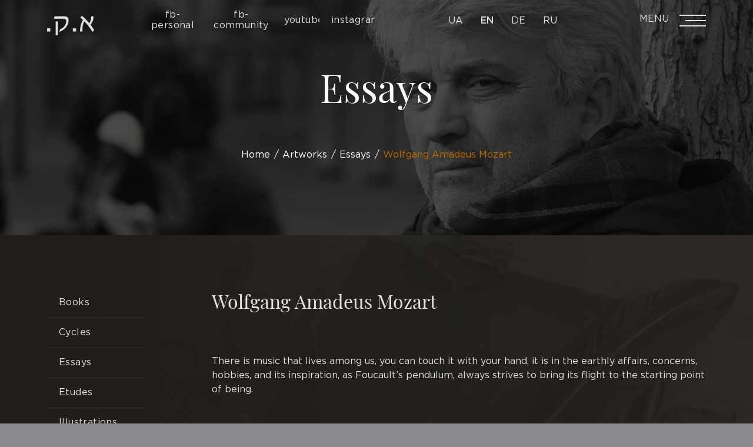

--- FILE ---
content_type: text/html; charset=UTF-8
request_url: https://korotko-poetry.com/en/wolfgang-amadeus-mozart
body_size: 9362
content:
<!DOCTYPE html>

<html style="margin-top: 0px!important;background-color: #8c8990;" class="no-js" lang="en-US">

<head>
    <meta name="google-site-verification" content="WvwbeTnWPIxGcsZnU6ebtwR_Jx4UNY_PA16ZGzochUU"/>
    <meta charset="UTF-8">
    <meta name="viewport" content="width=device-width, initial-scale=1">
    <title>Wolfgang Amadeus Mozart &#8211; Author&#039;s website Alexander Korotko</title>
<link rel="canonical" href="https://korotko-poetry.com/en/wolfgang-amadeus-mozart" /><meta name="title" content="Wolfgang Amadeus Mozart - Author's website Alexander Korotko" /><meta name="keywords" content="Essays" /><meta name="description" content="Wolfgang Amadeus Mozart"><meta property="og:locale" content="en-US"><meta property="og:description" content="Wolfgang Amadeus Mozart"><meta property="og:updated_time" content="2020-10-0923:27:58T23:27:58+02:00" /><meta property="og:image:secure_url" content="https://korotko-poetry.com/wp-content/themes/twentytwenty-child/img/3_2.jpg" /><meta property="og:image:width" content="1920" /><meta property="og:image:height" content="1300" /><meta property="twitter:card" content="summary_large_image"><meta property="twitter:description" content="Wolfgang Amadeus Mozart"><meta property="twitter:title" content="Wolfgang Amadeus Mozart - Author's website Alexander Korotko" /><meta property="twitter:site" content="korotko-poetry"><meta property="twitter:image" content="https://korotko-poetry.com/wp-content/themes/twentytwenty-child/img/3_2.jpg"><meta property="twitter:creator" content="@korotko_poetry" /><meta property="article:section" content="Essays"><meta property="og:type" content="article"><meta property="article:tag" content="Essays"><meta property="og:published_time" content="2020-10-0923:27:58T23:27:58+02:00" /><meta property="og:url" content="https://korotko-poetry.com/en/wolfgang-amadeus-mozart"><meta property="og:site_name" content="https://korotko-poetry.com/en/home"><meta property="og:title" content="Wolfgang Amadeus Mozart - Author's website Alexander Korotko" /><meta property="og:image" content="https://korotko-poetry.com/wp-content/themes/twentytwenty-child/img/3_2.jpg"><meta name="Copyright" content="Александр Коротко"><meta name="author" content="Александр Коротко"><meta http-equiv="X-UA-Compatible" content="IE=edge"><meta name="ROBOTS" content="INDEX, FOLLOW, ALL" /><base href="https://korotko-poetry.com/"><link rel="amphtml" href="https://korotko-poetry.com/en/wolfgang-amadeus-mozart/amp" /><meta name="generator" content="AMP for WP 1.0.77.47"/><link rel='dns-prefetch' href='//s.w.org' />
<link rel="alternate" type="application/rss+xml" title="Author&#039;s website Alexander Korotko &raquo; Feed" href="https://korotko-poetry.com/en/feed" />
<link rel="alternate" type="application/rss+xml" title="Author&#039;s website Alexander Korotko &raquo; Comments Feed" href="https://korotko-poetry.com/en/comments/feed" />
<link rel="alternate" type="application/rss+xml" title="Author&#039;s website Alexander Korotko &raquo; Wolfgang Amadeus Mozart Comments Feed" href="https://korotko-poetry.com/en/wolfgang-amadeus-mozart/feed" />
		<script>
			window._wpemojiSettings = {"baseUrl":"https:\/\/s.w.org\/images\/core\/emoji\/13.0.0\/72x72\/","ext":".png","svgUrl":"https:\/\/s.w.org\/images\/core\/emoji\/13.0.0\/svg\/","svgExt":".svg","source":{"concatemoji":"https:\/\/korotko-poetry.com\/wp-includes\/js\/wp-emoji-release.min.js?ver=5.5.17"}};
			!function(e,a,t){var n,r,o,i=a.createElement("canvas"),p=i.getContext&&i.getContext("2d");function s(e,t){var a=String.fromCharCode;p.clearRect(0,0,i.width,i.height),p.fillText(a.apply(this,e),0,0);e=i.toDataURL();return p.clearRect(0,0,i.width,i.height),p.fillText(a.apply(this,t),0,0),e===i.toDataURL()}function c(e){var t=a.createElement("script");t.src=e,t.defer=t.type="text/javascript",a.getElementsByTagName("head")[0].appendChild(t)}for(o=Array("flag","emoji"),t.supports={everything:!0,everythingExceptFlag:!0},r=0;r<o.length;r++)t.supports[o[r]]=function(e){if(!p||!p.fillText)return!1;switch(p.textBaseline="top",p.font="600 32px Arial",e){case"flag":return s([127987,65039,8205,9895,65039],[127987,65039,8203,9895,65039])?!1:!s([55356,56826,55356,56819],[55356,56826,8203,55356,56819])&&!s([55356,57332,56128,56423,56128,56418,56128,56421,56128,56430,56128,56423,56128,56447],[55356,57332,8203,56128,56423,8203,56128,56418,8203,56128,56421,8203,56128,56430,8203,56128,56423,8203,56128,56447]);case"emoji":return!s([55357,56424,8205,55356,57212],[55357,56424,8203,55356,57212])}return!1}(o[r]),t.supports.everything=t.supports.everything&&t.supports[o[r]],"flag"!==o[r]&&(t.supports.everythingExceptFlag=t.supports.everythingExceptFlag&&t.supports[o[r]]);t.supports.everythingExceptFlag=t.supports.everythingExceptFlag&&!t.supports.flag,t.DOMReady=!1,t.readyCallback=function(){t.DOMReady=!0},t.supports.everything||(n=function(){t.readyCallback()},a.addEventListener?(a.addEventListener("DOMContentLoaded",n,!1),e.addEventListener("load",n,!1)):(e.attachEvent("onload",n),a.attachEvent("onreadystatechange",function(){"complete"===a.readyState&&t.readyCallback()})),(n=t.source||{}).concatemoji?c(n.concatemoji):n.wpemoji&&n.twemoji&&(c(n.twemoji),c(n.wpemoji)))}(window,document,window._wpemojiSettings);
		</script>
		<style>
img.wp-smiley,
img.emoji {
	display: inline !important;
	border: none !important;
	box-shadow: none !important;
	height: 1em !important;
	width: 1em !important;
	margin: 0 .07em !important;
	vertical-align: -0.1em !important;
	background: none !important;
	padding: 0 !important;
}
</style>
	<script src='https://korotko-poetry.com/wp-content/themes/twentytwenty/assets/js/index.js?ver=5.5.17' id='twentytwenty-js-js' async></script>
<link rel="https://api.w.org/" href="https://korotko-poetry.com/wp-json/" /><link rel="alternate" type="application/json" href="https://korotko-poetry.com/wp-json/wp/v2/posts/3010" /><link rel="EditURI" type="application/rsd+xml" title="RSD" href="https://korotko-poetry.com/xmlrpc.php?rsd" />
<link rel="wlwmanifest" type="application/wlwmanifest+xml" href="https://korotko-poetry.com/wp-includes/wlwmanifest.xml" /> 
<link rel='prev' title='Chronology contraru: from' href='https://korotko-poetry.com/en/chronology-contraru-from' />
<link rel='next' title='He Looked into the Eternity' href='https://korotko-poetry.com/en/he-looked-into-the-eternity' />
<meta name="generator" content="WordPress 5.5.17" />
<link rel="canonical" href="https://korotko-poetry.com/en/wolfgang-amadeus-mozart" />
<link rel='shortlink' href='https://korotko-poetry.com/?p=3010' />
<link rel="alternate" type="application/json+oembed" href="https://korotko-poetry.com/wp-json/oembed/1.0/embed?url=https%3A%2F%2Fkorotko-poetry.com%2Fen%2Fwolfgang-amadeus-mozart" />
<link rel="alternate" type="text/xml+oembed" href="https://korotko-poetry.com/wp-json/oembed/1.0/embed?url=https%3A%2F%2Fkorotko-poetry.com%2Fen%2Fwolfgang-amadeus-mozart&#038;format=xml" />
<link rel="alternate" href="https://korotko-poetry.com/volfgang-amadej-mocart-2" hreflang="uk" />
<link rel="alternate" href="https://korotko-poetry.com/en/wolfgang-amadeus-mozart" hreflang="en" />
<link rel="alternate" href="https://korotko-poetry.com/ru/volfgang-amadej-mocart" hreflang="ru" />
	<script>document.documentElement.className = document.documentElement.className.replace( 'no-js', 'js' );</script>
	
<style type="text/css" id="breadcrumb-trail-css">.breadcrumbs .trail-browse,.breadcrumbs .trail-items,.breadcrumbs .trail-items li {display: inline-block;margin:0;padding: 0;border:none;background:transparent;text-indent: 0;}.breadcrumbs .trail-browse {font-size: inherit;font-style:inherit;font-weight: inherit;color: inherit;}.breadcrumbs .trail-items {list-style: none;}.trail-items li::after {content: "\002F";padding: 0 0.5em;}.trail-items li:last-of-type::after {display: none;}</style>
<style>.recentcomments a{display:inline !important;padding:0 !important;margin:0 !important;}</style>    <!-- FAVICON -->
    <link rel="apple-touch-icon" sizes="57x57" href="https://korotko-poetry.com/wp-content/themes/twentytwenty-child/img/favicon57x57.png">
    <link rel="apple-touch-icon" sizes="60x60" href="https://korotko-poetry.com/wp-content/themes/twentytwenty-child/img/favicon60x60.png">
    <link rel="apple-touch-icon" sizes="72x72" href="https://korotko-poetry.com/wp-content/themes/twentytwenty-child/img/favicon72x72.png">
    <link rel="apple-touch-icon" sizes="76x76" href="https://korotko-poetry.com/wp-content/themes/twentytwenty-child/img/favicon76x76.png">
    <link rel="apple-touch-icon" sizes="114x114"
          href="https://korotko-poetry.com/wp-content/themes/twentytwenty-child/img/favicon114x114.png">
    <link rel="apple-touch-icon" sizes="120x120"
          href="https://korotko-poetry.com/wp-content/themes/twentytwenty-child/img/favicon120x120.png">
    <link rel="apple-touch-icon" sizes="144x144"
          href="https://korotko-poetry.com/wp-content/themes/twentytwenty-child/img/favicon144x144.png">
    <link rel="apple-touch-icon" sizes="152x152"
          href="https://korotko-poetry.com/wp-content/themes/twentytwenty-child/img/favicon152x152.png">
    <link rel="apple-touch-icon" sizes="180x180"
          href="https://korotko-poetry.com/wp-content/themes/twentytwenty-child/img/favicon180x180.png">
    <link rel="icon" type="image/png" sizes="192x192"
          href="https://korotko-poetry.com/wp-content/themes/twentytwenty-child/img/favicon192x192.png">
    <link rel="icon" type="image/png" sizes="32x32"
          href="https://korotko-poetry.com/wp-content/themes/twentytwenty-child/img/favicon32x32.png">
    <link rel="icon" type="image/png" sizes="96x96"
          href="https://korotko-poetry.com/wp-content/themes/twentytwenty-child/img/favicon96x96.png">
    <link rel="icon" type="image/png" sizes="16x16"
          href="https://korotko-poetry.com/wp-content/themes/twentytwenty-child/img/favicon16x16.png">

    <!-- Bootstrap 3 -->
    <style>
        html {
            margin-top: 0px !important;
        }
    </style>


﻿<!-- Global site tag (gtag.js) - Google Analytics -->
<script async src="https://www.googletagmanager.com/gtag/js?id=G-6L3CGR2DBH"></script>
<script>
  window.dataLayer = window.dataLayer || [];
  function gtag(){dataLayer.push(arguments);}
  gtag('js', new Date());

  gtag('config', 'G-6L3CGR2DBH');
</script>


    <!--   <link rel="preload" href="https://korotko-poetry.com/wp-content/themes/twentytwenty-child/fonts/GothamProBold/GothamProBold.woff" as="font" type="font/woff" crossorigin="anonymous">
  <link rel="preload" href="https://korotko-poetry.com/wp-content/themes/twentytwenty-child/fonts/GothamProLight/GothamProLight.woff" as="font" type="font/woff" crossorigin="anonymous">
  <link rel="preload" href="https://korotko-poetry.com/wp-content/themes/twentytwenty-child/fonts/GothamProMedium/GothamProMedium.woff" as="font" type="font/woff" crossorigin="anonymous">
  <link rel="preload" href="https://korotko-poetry.com/wp-content/themes/twentytwenty-child/fonts/GothamProRegular/GothamProRegular.woff" as="font" type="font/woff" crossorigin="anonymous"> -->


    <!-- 	<link rel="stylesheet" href="https://korotko-poetry.com/wp-content/themes/twentytwenty-child/css/bootstrap.min.css" crossorigin="anonymous"> -->
    <!-- Font Awesome -->
    <!-- 	<link rel="stylesheet" href="https://korotko-poetry.com/wp-content/themes/twentytwenty-child/css/font-awesome.min.css" crossorigin="anonymous"> -->
    <!-- Google Font -->
    <!-- Animate.css -->
    <link href="https://korotko-poetry.com/wp-content/themes/twentytwenty-child/css/animate.css?v=1.1" rel="stylesheet" type="text/css"/>
    <!-- Custom CSS -->
    <!-- 	<link href="https://korotko-poetry.com/wp-content/themes/twentytwenty-child/css/style.css?v=1.33" rel="stylesheet" type="text/css"/> -->
    <link href="https://korotko-poetry.com/wp-content/themes/twentytwenty-child/css/swiper.min.css?v=1.1" rel="stylesheet"
          type="text/css"/>
    <link href="https://korotko-poetry.com/wp-content/themes/twentytwenty-child/css/styles.min.css?v=1.3.9.1" rel="stylesheet"
          type="text/css"/>
    <link href="https://korotko-poetry.com/wp-content/themes/twentytwenty-child/css/restudio.css?v=1.20" rel="stylesheet" type="text/css"/>
    <!-- 	<link href="https://korotko-poetry.com/wp-content/themes/twentytwenty-child/css/mobile.css?v=1.1" rel="stylesheet" type="text/css"/>
	<link href="https://korotko-poetry.com/wp-content/themes/twentytwenty-child/css/responsive.css?v=1.1" rel="stylesheet" type="text/css"/> -->
    <script>   (function (i, s, o, g, r, a, m) {
            i['GoogleAnalyticsObject'] = r;
            i[r] = i[r] || function () {
                (i[r].q = i[r].q || []).push(arguments)
            }, i[r].l = 1 * new Date();
            a = s.createElement(o), m = s.getElementsByTagName(o)[0];
            a.async = 1;
            a.src = g;
            m.parentNode.insertBefore(a, m)
        })(window, document, 'script', 'https://www.google-analytics.com/analytics.js', 'ga');
        ga('create', 'UA-91181830-1', 'auto');
        ga('send', 'pageview'); </script>
    <style test="test">
    
.social a {
    margin-right: 20px;
}
    
.swiper-wrapper {
    height: auto;
}
@media screen and (max-width: 768px) {

.lang-block li{
    margin-right: 10px;
}
.lang-block li:last-child{
margin: 0;
}
}

#buttons.bpdf_wrapper a {
   display:none;
}
#buttons iframe{height:800px}

@media screen and (max-width: 1250px) {
    .lang-block li {
        margin-right: 10px;
    }
    .lang-block li:last-child {
        margin-right: 0px;
    }
    .search-form {
        margin-right: 40px;
    }
    .social a {
        margin-right: 7px;
    }
    .logo{
        margin-right: 15px;
    }
    .lang-block {
        margin-right: 30px;
    }
    .logo img {
        width: 65px;
        height: auto;
    }

    .watch_video {

    }
}

@media screen and (max-width: 1100px) {
    /* .second_block .left .paralax_wrapper img {
        height: auto;
    } */
}
@media screen and (max-width: 1000px) {
    .social {
        display: none;
    }
    .menu_button {
        margin-left: 0;
    }
    .language {
        margin-left: auto;
    }
    /* .second_block {
        display: inline-block;
    } */

    /* .second_block .quotes {
        margin: 30px 0 0 -34px;
        font-size: 190px;
        line-height: 150px;
        height: 24px;
    } */
}

@media screen and (max-width: 700px) {
    .first_block .link_block .link_item {
        margin-right: 20px;
    }

    .first_block .link_block .link_item:last-child {
        margin-right: 0px;
    }

}

@media screen and (max-width: 550px) {
    .first_block .link_block a span {
        font-size: 15px;
    }   
}

@media screen and (max-width: 480px) {
    .watch_video {
        bottom: 20px;
    }
}
    </style>
    
    <!-- fix img parallax-->
<style>
    .second_block {
        align-items: center;
    }
    .fourth_block .publication_year{
        width: 100%;
    }
    @media screen and (max-width: 1920px) and (min-width: 1250px) {
        .second_block .left .img-wrapper {
            height: 450px;
        }
    }
    @media screen and (max-width: 1250px) and (min-width: 1050px) {
        .second_block .left .img-wrapper {
            height: 350px;
        }
    }
    @media screen and (max-width: 1200px) and (min-width: 450px) {
        .second_block .text,
        .fourth_block .publication_item div {
           font-size: 20px;
        }
    }
    @media screen and (max-width: 1050px) {
        .block_title {
            font-size: 40px;
            margin-right: 40px;
            line-height: normal;
            height: auto;
        }
    }
    @media screen and (max-width: 1050px) and (min-width: 768px) {
        .second_block .right,
        .fourth_block .right {
           margin-left: 45px;
        }

    }
    @media screen and (max-width: 1000px) and (min-width: 450px) {
        .fourth_block .publication_year {
            max-width: 40px;
            margin-right: 15px;
        }
    }
    @media screen and (max-width: 1050px) and (min-width: 450px) {
      

        .second_block .left .img-wrapper {
            height: 250px;
        }
    }
    @media screen and (max-width: 768px) and (min-width: 550px) {
        .third_block .block_top .swiper_button {
            top: 0;
            margin-right: 0;
        }
    }
    @media screen and (max-width: 768px) {
        .third_block .block_top {
            align-items: flex-end;
        }
        
        .third_block .see_more {
            margin-left: 0;
        }
        .fivth_block .block_top .prev_slide,
        .fivth_block .block_top .next_slide {
            height: auto;
        }
        .next_slide {
            margin-right: 0!important;
        }
   

        .fourth_block .left .img-wrapper {
            height: 250px;
        }
        .fourth_block .block_bot {
            display: block;
        }
        
    }

    @media screen and (max-width: 700px) {
        .block_title {
            font-size: 30px;
            margin-right: 20px;
        }
        .see_more {
            height: 40px;
        }
        .see_more span {
            /* -webkit-text-fill-color: #e1e1e1!important; */
        }
    }

    @media screen and (max-width: 550px) and (min-width: 480px) {
        .third_block .swiper_button {
            top: auto;
            position: absolute;
            bottom: 60px;
            left: 50%;
            -webkit-transform: translateX(-50%);
            -ms-transform: translateX(-50%);
            transform: translateX(-50%);
        }

        .third_block .block_top {
           display: block;
            margin-bottom: 40px;
        }
        
        .third_block {
           position: relative;
            padding-bottom: 150px;
        }
    }

    @media screen and (max-width: 450px) {
        .second_block .text {
           font-size: 18px;
        }

        .second_block .left .img-wrapper,
        .fourth_block .left .img-wrapper {
            height: 190px;
        }
    }

    .fourth_block .block_bot {
        align-items: center;
    }
    .fourth_block .right {
        margin-bottom: auto;
    }
</style>
<!-- fix swiper buttons -->
<style>
    @media screen and (max-width: 1250px) and (min-width: 450px) {
        .third_block .swiper_button .next_slide, 
        .third_block .swiper_button .prev_slide {
            height: auto;
        }
    }
</style>

<!-- feature add padding to submenu items on mobile < 450 -->

<!-- <style>
    @media screen and (max-width: 450px) {
        .sidebar .sub-menu a {
            padding-left: 40px;
        }
    }
</style> -->

</head>
<header id="header" class="">
    <div class="logo">
        <a style="color:#fff;" href="https://korotko-poetry.com/en/home">
            
<img width='80' height='33' src='/wp-content/themes/twentytwenty-child/img/_src/logo_korotko.png'>            
            
        </a>
    </div>
    <div class="social">
        <a href="https://www.facebook.com/alexanderkorotko.poetry/"><span style="line-height: 18px;text-align: center;">fb-personal</span></a>
        <a href="https://www.facebook.com/korotkopoetry/"><span style="line-height: 18px;text-align: center;">fb-community</span></a>
        <a href="https://www.youtube.com/channel/UCtPXe_ltVtp_f6PAtK5hvhw"><span>youtube</span></a>
        <a href="https://www.instagram.com/korotko.poetry/"><span>instagram</span></a>
    </div>
    <div class="tablet_hide" style="margin-left: auto;">
        <form role="search"  method="get" class="search-form" action="https://korotko-poetry.com/en/">
		<input type="search" id="search-form-1" class="search-input" placeholder="Search" name="s" />

	<button type="submit" value="Search" />
</form>
    </div>
    <div class="language tablet_hide">
                <ul class="lang-block">
            

            <li class="">                <a href="https://korotko-poetry.com/volfgang-amadej-mocart-2">Ua</a>
                </li>
                <li class="active">                <a href="https://korotko-poetry.com/en/wolfgang-amadeus-mozart">En</a>
                </li>
                <li><a href="https://de.korotko-poetry.com/">De</a></li><li class="">                <a href="https://korotko-poetry.com/ru/volfgang-amadej-mocart">Ru</a>
                </li>
                                        
        </ul>
            </div>
    <div class="menu_button">
        <div class="menu_text">Menu</div>
        <div class="menu_open">
            <span class="long"></span>
            <span class="short"></span>
            <span class="long"></span>
        </div>
    </div>
</header>
<div class="menu_opened" style="top: -150%;">
    <div class="header-menu">
        <div class="logo">
            <img width='80' height='33' src='/wp-content/themes/twentytwenty-child/img/_src/logo_footer.png'>
        </div>
        <figure data-animation-trigger="signature"></figure>
        <div class="close_menu">
            ×
        </div>
    </div>
    <div class="language menu-language">
        <div class="s_b">
            <form role="search"  method="get" class="search-form" action="https://korotko-poetry.com/en/">
		<input type="search" id="search-form-2" class="search-input" placeholder="Search" name="s" />

	<button type="submit" value="Search" />
</form>
        </div>
        <div class="l_b">
                    <ul class="lang-block">
            

            <li class="">                <a href="https://korotko-poetry.com/volfgang-amadej-mocart-2">Ua</a>
                </li>
                <li class="active">                <a href="https://korotko-poetry.com/en/wolfgang-amadeus-mozart">En</a>
                </li>
                <li><a href="https://de.korotko-poetry.com/">De</a></li><li class="">                <a href="https://korotko-poetry.com/ru/volfgang-amadej-mocart">Ru</a>
                </li>
                                        
        </ul>
                </div>
    </div>
    <div class="menu_content">
        <div class="menu_list">
                                <div class="menu_list_item" menu-pointer="1">
                <a href="https://korotko-poetry.com/en/home" accesskey="0" title="Главная">Home</a>
            </div>
            <div class="menu_list_item menu_sublist" menu-pointer="2">
                <a href="https://korotko-poetry.com/en/about-author" accesskey="1" title="Автор">Author
                    <svg aria-hidden="true" focusable="false" data-prefix="far" data-icon="angle-right" role="img"
                         xmlns="http://www.w3.org/2000/svg" viewBox="0 0 192 512"
                         class="svg-inline--fa fa-angle-right fa-w-6 fa-spin fa-lg rotate">
                        <path fill="currentColor"
                              d="M187.8 264.5L41 412.5c-4.7 4.7-12.3 4.7-17 0L4.2 392.7c-4.7-4.7-4.7-12.3 0-17L122.7 256 4.2 136.3c-4.7-4.7-4.7-12.3 0-17L24 99.5c4.7-4.7 12.3-4.7 17 0l146.8 148c4.7 4.7 4.7 12.3 0 17z"
                              class="">
                        </path>
                    </svg>
                </a>
                <div class="submenu" style="opacity: 0; display: none">
                    <a href="https://korotko-poetry.com/en/about-author" title="About author">About author</a>
                    <a href="https://korotko-poetry.com/en/category/author-en/en-intervyu" title="Interview">Interview</a>
                    <a href="https://korotko-poetry.com/en/category/author-en/en-kritika"
                       title="Сriticism">Сriticism</a>
                    <a href="https://korotko-poetry.com/en/category/author-en/en-pressa" title="Press">Press</a>
                    <a href="https://korotko-poetry.com/en/category/author-en/en-sobitiya" title="Events">Events</a>
                    <a href="https://korotko-poetry.com/en/category/author-en/photopresentation"
                       title="Photopresentation">Photopresentation</a>
                    <a href="https://korotko-poetry.com/en/category/author-en/en-otzivi" title="Testimonials">Testimonials</a>
                    <a href="https://korotko-poetry.com/en/category/author-en/en-tsitaty" title="Quotes">Quotes</a>
                </div>
            </div>
            <div class="menu_list_item menu_sublist" menu-pointer="3">
                <a href="https://korotko-poetry.com/en/category/artworks/en-stihi" accesskey="2"
                   title="Произведения">Artworks
                    <svg aria-hidden="true" focusable="false" data-prefix="far" data-icon="angle-right" role="img"
                         xmlns="http://www.w3.org/2000/svg" viewBox="0 0 192 512"
                         class="svg-inline--fa fa-angle-right fa-w-6 fa-spin fa-lg rotate">
                        <path fill="currentColor"
                              d="M187.8 264.5L41 412.5c-4.7 4.7-12.3 4.7-17 0L4.2 392.7c-4.7-4.7-4.7-12.3 0-17L122.7 256 4.2 136.3c-4.7-4.7-4.7-12.3 0-17L24 99.5c4.7-4.7 12.3-4.7 17 0l146.8 148c4.7 4.7 4.7 12.3 0 17z"
                              class="">
                        </path>
                    </svg>
                </a>
                <div class="submenu" style="opacity: 0; display: none">
                    <a href="https://korotko-poetry.com/en/category/artworks/en-stihi" title="Стихи">Poetry</a>
                    <a href="https://korotko-poetry.com/en/category/artworks/poems-en" title="Поэмы">Poems</a>
                    <a href="https://korotko-poetry.com/en/category/artworks/cycles" title="Циклы">Cycles</a>
                    <a href="https://korotko-poetry.com/en/category/artworks/miniatures"
                       title="Миниатюры">Miniatures</a>
                    <a href="https://korotko-poetry.com/en/category/artworks/tractates"
                       title="Трактаты">Tractates</a>
                    <a href="https://korotko-poetry.com/en/category/artworks/essays" title="Эссе">Essays</a>
                    <a href="https://korotko-poetry.com/en/category/artworks/proverbs" title="Притчи">Proverbs</a>
                    <a href="https://korotko-poetry.com/en/category/artworks/etudes" title="Этюды">Etudes</a>
                    <a href="https://korotko-poetry.com/en/category/artworks/novels" title="Новеллы">Novels</a>
                    <a href="https://korotko-poetry.com/en/category/artworks/tales" title="Повести">Tales</a>
                    <a href="https://korotko-poetry.com/en/category/artworks/plays" title="Пьесы">Plays</a>
                    <a href="https://korotko-poetry.com/en/category/artworks/translations" title="Переводы">Translations</a>
                    <a href="https://korotko-poetry.com/en/category/artworks/interlocutors" title="Подстрочники">Interlocutors</a>
                    <a href="https://korotko-poetry.com/en/category/artworks/rough-papers" title="Черновики">Rough
                        Papers</a>
                    <a href="https://korotko-poetry.com/en/category/artworks/illustrations" title="Иллюстрации">Illustrations</a>
                    <a href="https://korotko-poetry.com/en/category/artworks/publications" title="Публикации">Publications</a>
                    <a href="https://korotko-poetry.com/en/category/artworks/en-knigi" title="Книги">Books</a>
                </div>
            </div>
            <div class="menu_list_item menu_sublist" menu-pointer="4">
                <a href="https://korotko-poetry.com/en/category/look/poems-en-look" accesskey="3" title="Смотреть">Look
                    <svg aria-hidden="true" focusable="false" data-prefix="far" data-icon="angle-right" role="img"
                         xmlns="http://www.w3.org/2000/svg" viewBox="0 0 192 512"
                         class="svg-inline--fa fa-angle-right fa-w-6 fa-spin fa-lg rotate">
                        <path fill="currentColor"
                              d="M187.8 264.5L41 412.5c-4.7 4.7-12.3 4.7-17 0L4.2 392.7c-4.7-4.7-4.7-12.3 0-17L122.7 256 4.2 136.3c-4.7-4.7-4.7-12.3 0-17L24 99.5c4.7-4.7 12.3-4.7 17 0l146.8 148c4.7 4.7 4.7 12.3 0 17z"
                              class="">
                        </path>
                    </svg>
                </a>
                <div class="submenu" style="opacity: 0; display: none;top: auto; margin-top:20px;">
                    <a href="https://korotko-poetry.com/en/category/look/poems-en-look" title="Poems">Poems</a>
                    <a href="https://korotko-poetry.com/en/category/look/prose" title="Prose">Prose</a>
                    <a href="https://korotko-poetry.com/en/category/look/poetichni-vechori-en"
                       title="Poetic evenings">Poetic evenings</a>
                    <a href="https://korotko-poetry.com/en/category/look/songs-look" title="Songs">Songs</a>
                    <a href="https://korotko-poetry.com/en/category/look/en-sobitiya-look"
                       title="Events">Events</a>
                </div>
            </div>
            <div class="menu_list_item menu_sublist" menu-pointer="5">
                <a href="https://korotko-poetry.com/en/category/listen/songs" accesskey="4"
                   title="Слушать">Listen
                    <svg aria-hidden="true" focusable="false" data-prefix="far" data-icon="angle-right" role="img"
                         xmlns="http://www.w3.org/2000/svg" viewBox="0 0 192 512"
                         class="svg-inline--fa fa-angle-right fa-w-6 fa-spin fa-lg rotate">
                        <path fill="currentColor"
                              d="M187.8 264.5L41 412.5c-4.7 4.7-12.3 4.7-17 0L4.2 392.7c-4.7-4.7-4.7-12.3 0-17L122.7 256 4.2 136.3c-4.7-4.7-4.7-12.3 0-17L24 99.5c4.7-4.7 12.3-4.7 17 0l146.8 148c4.7 4.7 4.7 12.3 0 17z"
                              class="">
                        </path>
                    </svg></a>
                <div class="submenu" style="opacity: 0; display: none;top: auto; margin-top:20px;">
                    <a href="https://korotko-poetry.com/en/category/listen/songs" title="Songs">Songs</a>
                    <a href="https://korotko-poetry.com/en/category/listen/poems-en-listen" title="Poetry">Poetry</a>
                    <a href="https://korotko-poetry.com/category/sluhati/interview-en" title="Interview">Interview</a>
                </div>
            </div>
            <div class="menu_list_item" menu-pointer="6">
                <a href="https://korotko-poetry.com/en/category/en-novosti" accesskey="5" title="Новости">News</a>
            </div>
<!--            <div class="menu_list_item" menu-pointer="7">
                <a href="https://korotko-poetry.com/en/category/publication-of-the-day" accesskey="6" title="Publication of the day">Publication of the day</a>
            </div>-->
            <div class="menu_list_item" menu-pointer="8">
                <a href="https://korotko-poetry.com/en/contacts" accesskey="7" title="Contacts">Contacts</a>
            </div>

            
                    <span id="pointer" style="top: 28px;opacity: 0;"></span>
        </div>
    </div>
    <div class="social mobile" style="display:none">
        <a href="https://www.facebook.com/alexanderkorotko.poetry/">facebook</a>
        <a href="https://www.youtube.com/channel/UCtPXe_ltVtp_f6PAtK5hvhw">youtube</a>
        <a href="https://inspiredbyarts.blogspot.com/">blogger</a>
        <a href="https://www.instagram.com/korotko.poetry/">instagram</a>
    </div>
</div>
<a id="upbutton" style="right: -70px;" onclick="window.scroll(0,0);">
    <svg xmlns="http://www.w3.org/2000/svg" xmlns:xlink="http://www.w3.org/1999/xlink" width="13" height="19"
         viewBox="0 0 13 19">
        <metadata><!--<xpacket begin = "﻿" id = "W5M0MpCehiHzreSzNTczkc9d">-->
            <x:xmpmeta xmlns:x="adobe:ns:meta/"
                       x:xmptk="Adobe XMP Core 5.6-c138 79.159824, 2016/09/14-01:09:01        ">
                <rdf:RDF xmlns:rdf="http://www.w3.org/1999/02/22-rdf-syntax-ns#">
                    <rdf:Description rdf:about=""/>
                </rdf:RDF>
            </x:xmpmeta>
            <!--< xpacket end = "w">--></metadata>
        <image id="arrow_up" width="13" height="19"
               xlink:href="[data-uri]"/>
    </svg>

</a>
            <div class="content other_page composition catalog_page">
        <div class="first_block">
            <h1 class="page_title">
                Essays            </h1>
            <nav role="navigation" aria-label="Breadcrumbs" class="breadcrumb-trail breadcrumbs" itemprop="breadcrumb"><h2 class="trail-browse"></h2><ul class="breadcrumb" itemscope itemtype="http://schema.org/BreadcrumbList"><meta name="numberOfItems" content="4" /><meta name="itemListOrder" content="Ascending" /><li itemprop="itemListElement" itemscope itemtype="http://schema.org/ListItem" class="trail-item trail-begin"><a href="https://korotko-poetry.com/en/home" rel="home" itemprop="item"><span itemprop="name">Home</span></a><meta itemprop="position" content="1" /></li><li itemprop="itemListElement" itemscope itemtype="http://schema.org/ListItem" class="trail-item"><span itemprop="item"><span itemprop="name"><span >Artworks</span></span></span><meta itemprop="position" content="2" /></li><li itemprop="itemListElement" itemscope itemtype="http://schema.org/ListItem" class="trail-item"><a href="https://korotko-poetry.com/en/category/artworks/essays" itemprop="item"><span itemprop="name">Essays</span></a><meta itemprop="position" content="3" /></li><li itemprop="itemListElement" itemscope itemtype="http://schema.org/ListItem" class="trail-item trail-end"><span itemprop="item"><span itemprop="name">Wolfgang Amadeus Mozart</span></span><meta itemprop="position" content="4" /></li></ul></nav>        </div>
                <div class="content_block
                composition_content                        
with_sidebar">
                <div class="sidebar"><ul id="menu-proizvedeniya-en" class="nav nav-pills"><li id="menu-item-3647" class="menu-item menu-item-type-taxonomy menu-item-object-category menu-item-3647"><a href="https://korotko-poetry.com/en/category/artworks/en-knigi">Books</a></li>
<li id="menu-item-3648" class="menu-item menu-item-type-taxonomy menu-item-object-category menu-item-3648"><a href="https://korotko-poetry.com/en/category/artworks/cycles">Cycles</a></li>
<li id="menu-item-3649" class="menu-item menu-item-type-taxonomy menu-item-object-category current-post-ancestor current-menu-parent current-post-parent menu-item-3649"><a href="https://korotko-poetry.com/en/category/artworks/essays">Essays</a></li>
<li id="menu-item-3650" class="menu-item menu-item-type-taxonomy menu-item-object-category menu-item-3650"><a href="https://korotko-poetry.com/en/category/artworks/etudes">Etudes</a></li>
<li id="menu-item-3651" class="menu-item menu-item-type-taxonomy menu-item-object-category menu-item-3651"><a href="https://korotko-poetry.com/en/category/artworks/illustrations">Illustrations</a></li>
<li id="menu-item-3652" class="menu-item menu-item-type-taxonomy menu-item-object-category menu-item-3652"><a href="https://korotko-poetry.com/en/category/artworks/interlocutors">Interlocutors</a></li>
<li id="menu-item-3653" class="menu-item menu-item-type-taxonomy menu-item-object-category menu-item-3653"><a href="https://korotko-poetry.com/en/category/artworks/miniatures">Miniatures</a></li>
<li id="menu-item-3654" class="menu-item menu-item-type-taxonomy menu-item-object-category menu-item-3654"><a href="https://korotko-poetry.com/en/category/artworks/novels">Novels</a></li>
<li id="menu-item-3655" class="menu-item menu-item-type-taxonomy menu-item-object-category menu-item-3655"><a href="https://korotko-poetry.com/en/category/artworks/plays">Plays</a></li>
<li id="menu-item-3656" class="menu-item menu-item-type-taxonomy menu-item-object-category menu-item-3656"><a href="https://korotko-poetry.com/en/category/artworks/poems-en">Poems</a></li>
<li id="menu-item-3657" class="menu-item menu-item-type-taxonomy menu-item-object-category menu-item-3657"><a href="https://korotko-poetry.com/en/category/artworks/en-stihi">Poetry</a></li>
<li id="menu-item-3658" class="menu-item menu-item-type-taxonomy menu-item-object-category menu-item-3658"><a href="https://korotko-poetry.com/en/category/artworks/proverbs">Proverbs</a></li>
<li id="menu-item-3659" class="menu-item menu-item-type-taxonomy menu-item-object-category menu-item-3659"><a href="https://korotko-poetry.com/en/category/artworks/publications">Publications</a></li>
<li id="menu-item-3660" class="menu-item menu-item-type-taxonomy menu-item-object-category menu-item-3660"><a href="https://korotko-poetry.com/en/category/artworks/rough-papers">Rough Papers</a></li>
<li id="menu-item-3661" class="menu-item menu-item-type-taxonomy menu-item-object-category menu-item-3661"><a href="https://korotko-poetry.com/en/category/artworks/tales">Tales</a></li>
<li id="menu-item-3662" class="menu-item menu-item-type-taxonomy menu-item-object-category menu-item-3662"><a href="https://korotko-poetry.com/en/category/artworks/tractates">Tractates</a></li>
<li id="menu-item-3663" class="menu-item menu-item-type-taxonomy menu-item-object-category menu-item-3663"><a href="https://korotko-poetry.com/en/category/artworks/translations">Translations</a></li>
</ul></div>                
                <div class=" content_fill single_page">


                




                <div class="single_title"> Wolfgang Amadeus Mozart</div>
                <article><p>There is music that lives among us, you can touch it with your hand, it is in the earthly affairs, concerns, hobbies, and its inspiration, as Foucault’s pendulum, always strives to bring its flight to the starting point of being.</p>
<p>&nbsp;</p>
<p>Other music lives without us at the unprecedented height and breathes with the reflection of the light, the heavenly truth, triumph, blessed truth of immortality, participial to the rustling in the garden, where Eve hides the forbidden fruit intended to the special term, and all around will be sinful when Adam wants to learn how the world is set up, but the music of heaven will always remain sinless.</p></article>
                <div class="main_social">
            </div>
        <section class="ob-avtore-block news">
        <div class="list_more_block">

            <div class="list_more_title">

                More <!-- Новости --></div>
            <ul class="list-items more_pages">

                                    <li>
                        <a href="https://korotko-poetry.com/en/how-can-we-ensure-that-the-soul-unable-to-cope-with-the-present" title="&#8220;How can we ensure that the soul, unable to cope with the present&#8230;&#8221;">
                            &#8220;How can we ensure that the soul, unable to cope with the present&#8230;&#8221;                        </a>
                        <span>
						11.08.2025					</span>
                    </li>
                                    <li>
                        <a href="https://korotko-poetry.com/en/notes-in-the-margins-of-consciousness" title="Notes in the margins of consciousness">
                            Notes in the margins of consciousness                        </a>
                        <span>
						02.08.2025					</span>
                    </li>
                                    <li>
                        <a href="https://korotko-poetry.com/en/is-it-possible-to-know-oneself" title="Is it possible to know oneself&#8230;">
                            Is it possible to know oneself&#8230;                        </a>
                        <span>
						17.03.2025					</span>
                    </li>
                            </ul>
        </div>
    </section>
            </div>

    </div>
    </div>


    <!-- Доделать -->


<div class="footer">
    <div class="footer_wrap">
        <div class="footer_top">
            <div class="logo"><a style="color: #211e1b" href="https://korotko-poetry.com/en/home">
<img width='85' height='35' src='/wp-content/themes/twentytwenty-child/img/_src/logo_footer.png'>                
                
                
            </a></div>
            <div class="quote">
                And the day as a year, and the year as a day, grows the not of human making forest of ideas...</div>
            <div class="social_footer">
                <a href="https://www.facebook.com/alexanderkorotko.poetry/">fb-personal</a>
                <a href="https://www.facebook.com/korotkopoetry/">fb-community</a>
                <a href="https://www.youtube.com/channel/UCtPXe_ltVtp_f6PAtK5hvhw">youtube</a>
                <a href="https://www.instagram.com/korotko.poetry/">instagram</a>
            </div>
        </div>
        <div class="footer_mid">
            <figure data-animation-trigger="signature"></figure>
            <form action="https://korotko-poetry.com" method="POST">
                <div class="label">
                    Sign up for updates</div>
                <div class="subscribe">
                    <fieldset>
                        <legend class="contact-legend">Ваш email</legend>
                        <input type="text" onclick="inputChange(this)" oninput="inputRemove(this)" placeholder="Ваш email"
                               class="contact-input">
                    </fieldset>
                    <button type="submit">Subscribe</button>
                </div>
            </form>
            <div class="social_mob">
                <a href="https://www.facebook.com/alexanderkorotko.poetry/">fb-personal</a>
                <a href="https://www.facebook.com/korotkopoetry/">fb-community</a>
                <a href="https://www.youtube.com/channel/UCtPXe_ltVtp_f6PAtK5hvhw">youtube</a>
                <a href="https://www.instagram.com/korotko.poetry/">instagram</a>
            </div>
        </div>
        <div class="footer_bot">
            <div class="author_site">
                © 2003-2023 Author's website Alexander Korotko            </div>
            <div class="copyright">
                When copying/citing materials the hyperlink on a site is obligatory www.korotko-poetry.com            </div>
        </div>
    </div>
</div>

<!-- jQuery -->
<script defer src="https://korotko-poetry.com/wp-content/themes/twentytwenty-child/js/jquery.min.js?v=1.2"></script>
<script defer src="https://code.jquery.com/jquery-migrate-1.4.1.js?v=1.2"></script>
<script defer src="https://korotko-poetry.com/wp-content/themes/twentytwenty-child/js/jquery-ui-1.9.2.custom.js?v=1.2"></script>
<script defer src="https://korotko-poetry.com/wp-content/themes/twentytwenty-child/js/jquery.mousewheel.min.js?v=1.2"></script>
<!-- Latest compiled and minified JavaScript -->
<script defer src="https://korotko-poetry.com/wp-content/themes/twentytwenty-child/js/bootstrap.min.js?v=1.2"
        crossorigin="anonymous"></script>
<script defer src="https://korotko-poetry.com/wp-content/themes/twentytwenty-child/js/parallax.min.js?v=1.2"></script>
<script defer src="https://korotko-poetry.com/wp-content/themes/twentytwenty-child/js/gui_media.js?v=1.2"></script>
<script defer src="https://korotko-poetry.com/wp-content/themes/twentytwenty-child/js/bootstrap-tooltip.js?v=1.2"></script>
<script defer src="https://korotko-poetry.com/wp-content/themes/twentytwenty-child/js/swiper.min.js?v=1.1"></script>
<!-- <script defer src="https://korotko-poetry.com/wp-content/themes/twentytwenty-child/js/main.js?v=1.25"></script> -->
<script defer src="https://korotko-poetry.com/wp-content/themes/twentytwenty-child/js/TweenMax.min.js?v=1.1"></script>
<script defer src="https://korotko-poetry.com/wp-content/themes/twentytwenty-child/js/_custom.js?v=1.16.4"></script>


<script type="text/javascript">
    var Domain = {};
    (function () {
        Domain.SearchUrl = '//korotko-poetry.com/search';
        Domain.Cookie = '.korotko-poetry.com';
        Domain.PageId = 3010;
    })();
</script>

</body>
</html>


--- FILE ---
content_type: text/css
request_url: https://korotko-poetry.com/wp-content/themes/twentytwenty-child/css/restudio.css?v=1.20
body_size: 1491
content:
/*figure {
    margin: 1% auto;
}
figure {
    -moz-animation-name: signature-write;
    -webkit-animation-name: signature-write;
    animation-name: signature-write;
    -moz-animation-duration: 3s;
    -webkit-animation-duration: 3s;
    animation-duration: 3s;
    -moz-animation-delay: 3s;
    -webkit-animation-delay: 3s;
    animation-delay: 3s;
    -moz-animation-fill-mode: forwards;
    -webkit-animation-fill-mode: forwards;
    animation-fill-mode: forwards;
    -moz-animation-timing-function: steps(37);
    -webkit-animation-timing-function: steps(37);
    animation-timing-function: steps(37);
}
@-moz-keyframes signature-write {
    from {
        background-position: 0 0;
    }
    to {
        background-position: 0 -1147px;
    }
}
@-webkit-keyframes signature-write {
    from {
        background-position: 0 0;
    }
    to {
        background-position: 0 -1147px;
    }
}
@keyframes signature-write {
    from {
        background-position: 0 0;
    }
    to {
        background-position: 0 -1147px;
    }
}
figure {
    margin-bottom: 3%;
    width: 300px;
    height: 31px;
    background: url(/wp-content/themes/twentytwenty-child/img/sign-korotko-ru.png) no-repeat;
    background-size: 300px;
}
.figure-en {
    margin-bottom: 3%;
    width: 300px;
    height: 31px;
    background: url(/wp-content/themes/twentytwenty-child/img/sign-korotko-en.png) no-repeat;
    background-size: 300px;
}
.figure-fr {
    margin-bottom: 3%;
    width: 300px;
    height: 31px;
    background: url(/wp-content/themes/twentytwenty-child/img/sign-korotko-fr.png) no-repeat;
    background-size: 300px;
}
.figure-ua {
    margin-bottom: 3%;
    width: 300px;
    height: 31px;
    background: url(/wp-content/themes/twentytwenty-child/img/sign-korotko-ua.png) no-repeat;
    background-size: 300px;
}
@-webkit-keyframes fadeInLeft2 {
    0% {
        opacity: 0;
    }
    100% {
        opacity: 1;
    }
}
@-moz-keyframes fadeInLeft2 {
    0% {
        opacity: 0;
    }
    100% {
        opacity: 1;
    }
}
@-o-keyframes fadeInLeft2 {
    0% {
        opacity: 0;
    }
    100% {
        opacity: 1;
    }
}
@keyframes fadeInLeft2 {
    0% {
        opacity: 0;
    }
    100% {
        opacity: 1;
    }
}
.fadeInLeft2 {
    -webkit-animation-name: fadeInLeft22;
    -moz-animation-name: fadeInLeft2;
    -o-animation-name: fadeInLeft2;
    animation-name: fadeInLeft2;
    -moz-animation-duration: 3s;
    -webkit-animation-duration: 3s;
    animation-duration: 3s;
}*/
.video_link {
    position: relative;
}
.video_link img {
    margin-top: 30px;
    border: 4px solid #fff;
    width: 100%;
}
.video_link:after {
    background: ur/wp-content/themes/twentytwenty/img/video.png) no-repeat center;
    content: "";
    width: 64px;
    height: 45px;
    position: absolute;
    top: 90px;
    left: 50%;
    margin-left: -32px;
}
.video_link:hover:after {
    background: ur/wp-content/themes/twentytwenty/img/video_r.png) no-repeat center;
}
.video_link span {
    padding-top: 15px;
    display: inline-block;
    font-size: 18px;
    font-family: GothamProLight;
    text-decoration: underline;
}
#myModal2 .carousel-control.right {
    right: -150px;
    background-image: none;
}
#myModal2 .carousel-control.left {
    left: -150px;
    background-image: none;
}
.ma_entry {
    display: flex;
    width: 100%;
    margin-bottom: 15px;
}
.ma_entry a{
    transition: .3s;
}
.ma_entry:hover a {
    background-color: #b96d00;
}
.ma_entry:hover > div>div:nth-child(1) {
    background-color: #2A2927;
}
.ma_entry:hover .wrapper_time{
    background-color: #32312F;
}
@media (max-width: 450px){
    .ma_entry:hover .wrapper_time{
        background-color: #2A2927;
    }
}

._play {
    display: table-cell;
    width: 70px;
    height: 70px;
    background-image: url(/wp-content/themes/twentytwenty-child/img/play_white.png);
    background-position: center center;
    background-repeat: no-repeat;
    background-color: #3d3b39;
}
._play:hover {
    background-color: #b96d00;
}
._play .spacer {
    width: 70px;
    height: 70px;
}
._pause {
    background-image: url(/wp-content/themes/twentytwenty-child/img/pause.png) !important;
}
.ma_entry > div >div:nth-child(1) {
    transition: .3s;
    display: block;
    flex: 1;
    background-color: #33312f;
    vertical-align: middle;
    padding-bottom: 4px;
}
.ma_entry > div>div:nth-child(1) b {
	margin-bottom: 5px;
	font-family: Playfair;
	color: #e1e1e1;
    font-size: 24px;
    display: block;
    white-space: nowrap;
    overflow: hidden;
    padding-left: 10px;
    padding-right: 10px;
    text-overflow: ellipsis;
    font-weight: 400;
    margin-top: 5px;
    text-align: left;
}
.ma_entry > div>div:nth-child(1) i {
	font-family: Gotham;
	color: #76716c;
    font-size: 14px;
    display: block;
    white-space: nowrap;
    overflow: hidden;
    padding-left: 10px;
    padding-right: 10px;
    text-overflow: ellipsis;
    font-style: normal;
    margin-bottom: 4px;
}
.wrapper_time {
    transition: .3s;
    width: 132px;
    display: flex;
    justify-content: center;
    align-items: center;
    color: #e1e1e1;
    background-color: #3d3b39;
    text-align: center;
    vertical-align: middle;
    font-size: 36px;
    font-family: Playfair;
    font-weight: 300;
}
.wrapper_time .spacer {
    width: 109px !important;
    min-height: 30px !important;
}
._share .spacer {
    width: 55px;
    height: 59px;
}
.roll_full {
    width: 70% !important;
    margin-right: 4% !important;
    margin-left: 28% !important;
    min-width: 720px !important;
    float: none;
}
.roll_full:last-child {
    margin-top: 30px;
}
.roll_full_in {
    width: 69% !important;
    margin-right: 0 !important;
    margin-left: 0 !important;
    min-width: 320px !important;
    float: left;
}
.roll_full_in:last-child {
    margin-top: 30px;
}
._seeker {
    display: none;
    position: absolute;
    width: 100px;
}
.ui-slider-horizontal {
    height: 2px;
}
.ui-slider-horizontal .ui-slider-handle {
    top: -4px;
    margin-left: -2px;
}
.ui-slider .ui-slider-handle {
    position: absolute;
    z-index: 2;
    width: 10px;
    height: 10px;
    border-radius: 50%;
    cursor: default;
    -ms-touch-action: none;
    touch-action: none;
}
.ui-widget-header {
    border: 1px solid #96511b;
    background: #96511b;
    color: #fff;
    font-weight: 700;
}
.ui-widget-content {
    border: 1px solid #0000;
    border-left: none;
    border-right: none;
    background: #585450;
    color: #333;
}
.ui-corner-all {
    border-radius: 0;
}
.ui-state-default,
.ui-widget-content .ui-state-default,
.ui-widget-header .ui-state-default {
    border: 0;
    background: #b96d00;
    font-weight: 700;
    color: #1c94c4;
}
.ui-widget-content:active {
    outline: 0;
}
a {
    cursor: pointer;
}
.image_link img {
    margin-top: 30px;
    max-width: 100%;
    height: auto;
}
.image_link span.itw {
    padding-top: 15px;
    display: inline-block;
    font-size: 18px;
    font-family: GothamProLight;
    text-decoration: underline;
}
.image_link_wrap {
    position: relative;
    overflow: hidden;
    height: 150px;
    border: 4px solid #fff;
    display: block;
    width: 100%;
}
.image_link img {
    position: absolute;
    top: -100%;
    left: 0;
    right: 0;
    bottom: -100%;
    margin: auto;
}
.image_modal_content img {
    max-width: 100%;
    height: auto;
}
.tooltip-inner {
    background: rgba(0, 0, 0, 0.9);
    color: #fff;
    padding: 15px 10px;
    line-height: 25px;
    font-size: 17px;
}
.search_form {
    margin-bottom: 40px;
    text-align: left;
}
.search_form p {
    font-size: 16px;
    color: #a96d2d;
    margin-top: 8px;
    font-family: GothamProRegular;
}
.search_input {
    background: #0000;
    width: 100%;
    height: 53px;
    line-height: 53px;
    padding-right: 32px;
    border: none;
    border-bottom: 1px solid #e1e1e1;
    color: #e1e1e1;
    font-size: 25px;
    font-weight: 400;
    font-family: Gotham;
}
@media (max-width: 450px) {
    .search_input {
        height: 40px;
        font-size: 20px;
    }
}
#menu .subitems li a {
    font-size: 13px;
}
